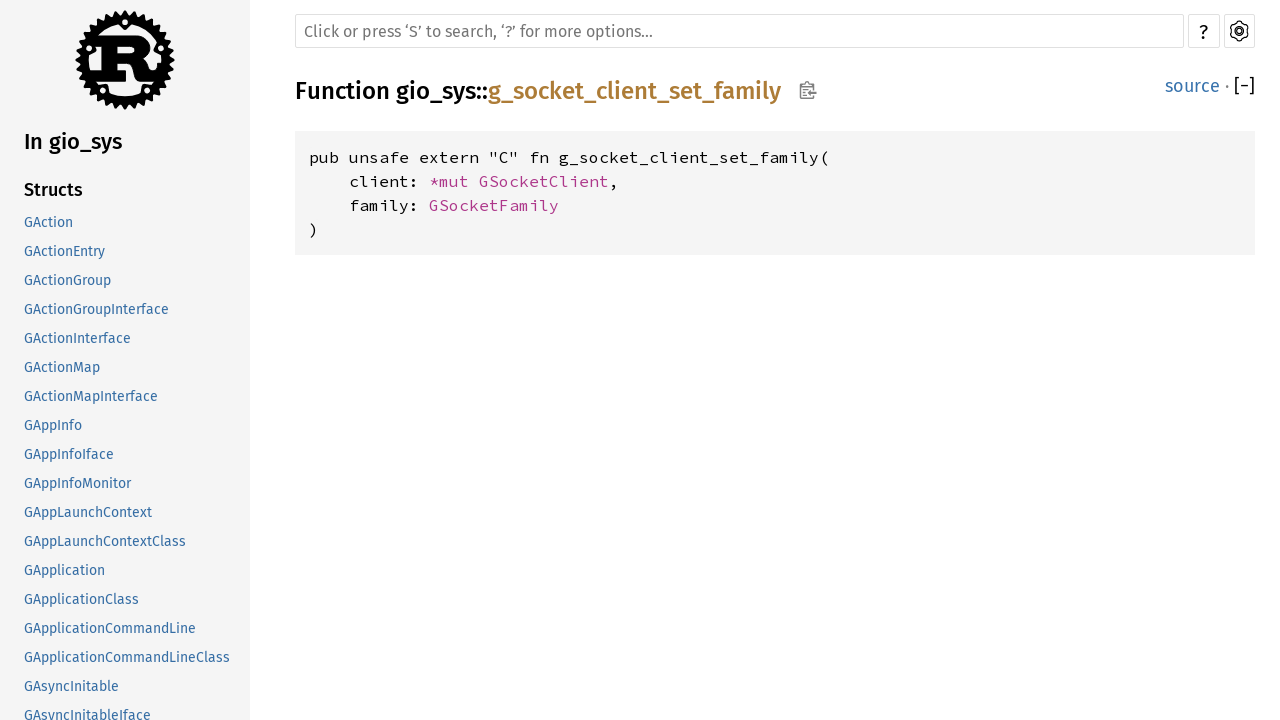

--- FILE ---
content_type: text/css; charset=utf-8
request_url: https://aaronerhardt.github.io/docs/relm4/dark.css
body_size: 2017
content:
body{background-color:#353535;color:#ddd;}h1,h2,h3,h4{color:#ddd;}h1.fqn{border-bottom-color:#d2d2d2;}h2,h3,h4{border-bottom-color:#d2d2d2;}.in-band{background-color:#353535;}.invisible{background:rgba(0,0,0,0);}.docblock code,.docblock-short code{background-color:#2A2A2A;}pre,.rustdoc.source .example-wrap{background-color:#2A2A2A;}.sidebar,.mobile-topbar,.sidebar-menu-toggle{background-color:#505050;}.rust-logo{filter:drop-shadow(1px 0 0px #fff) drop-shadow(0 1px 0 #fff) drop-shadow(-1px 0 0 #fff) drop-shadow(0 -1px 0 #fff)}*{scrollbar-color:rgb(64,65,67) #717171;}.sidebar{scrollbar-color:rgba(32,34,37,.6) #5a5a5a;}::-webkit-scrollbar-track{background-color:#717171;}::-webkit-scrollbar-thumb{background-color:rgba(32,34,37,.6);}.sidebar::-webkit-scrollbar-track{background-color:#717171;}.sidebar::-webkit-scrollbar-thumb{background-color:rgba(32,34,37,.6);}.sidebar .current,.sidebar a:hover{background:#444;}.source .sidebar{background-color:#565656;}.line-numbers span{color:#3B91E2;}.line-numbers .line-highlighted{background-color:#0a042f !important;}.docblock h1,.docblock h2,.docblock h3,.docblock h4,.docblock h5,.docblock h6{border-bottom-color:#DDD;}.docblock table td,.docblock table th{border-color:#ddd;}.content .method .where,.content .fn .where,.content .where.fmt-newline{color:#ddd;}.search-results a:hover{background-color:#777;}.search-results a:focus{color:#eee !important;background-color:#616161;}.search-results a:focus span{color:#eee !important;}a.result-trait:focus{background-color:#013191;}a.result-traitalias:focus{background-color:#013191;}a.result-mod:focus,a.result-externcrate:focus{background-color:#884719;}a.result-enum:focus{background-color:#194e9f;}a.result-struct:focus{background-color:#194e9f;}a.result-union:focus{background-color:#194e9f;}a.result-fn:focus,a.result-method:focus,a.result-tymethod:focus{background-color:#4950ed;}a.result-type:focus{background-color:#194e9f;}a.result-associatedtype:focus{background-color:#884719;}a.result-foreigntype:focus{background-color:#194e9f;}a.result-attr:focus,a.result-derive:focus,a.result-macro:focus{background-color:#217d1c;}a.result-constant:focus,a.result-static:focus{background-color:#884719;}a.result-primitive:focus{background-color:#194e9f;}a.result-keyword:focus{background-color:#884719;}.content .item-info::before{color:#ccc;}.content span.enum,.content a.enum,.block a.current.enum{color:#2dbfb8;}.content span.struct,.content a.struct,.block a.current.struct{color:#2dbfb8;}.content span.type,.content a.type,.block a.current.type{color:#2dbfb8;}.content span.associatedtype,.content a.associatedtype,.block a.current.associatedtype{color:#D2991D;}.content span.foreigntype,.content a.foreigntype,.block a.current.foreigntype{color:#2dbfb8;}.content span.attr,.content a.attr,.block a.current.attr,.content span.derive,.content a.derive,.block a.current.derive,.content span.macro,.content a.macro,.block a.current.macro{color:#09bd00;}.content span.union,.content a.union,.block a.current.union{color:#2dbfb8;}.content span.constant,.content a.constant,.block a.current.constant,.content span.static,.content a.static,.block a.current.static{color:#D2991D;}.content span.primitive,.content a.primitive,.block a.current.primitive{color:#2dbfb8;}.content span.externcrate,.content span.mod,.content a.mod,.block a.current.mod{color:#D2991D;}.content span.trait,.content a.trait,.block a.current.trait{color:#b78cf2;}.content span.traitalias,.content a.traitalias,.block a.current.traitalias{color:#b78cf2;}.content span.fn,.content a.fn,.block a.current.fn,.content span.method,.content a.method,.block a.current.method,.content span.tymethod,.content a.tymethod,.block a.current.tymethod,.content .fnname{color:#2BAB63;}.content span.keyword,.content a.keyword,.block a.current.keyword{color:#D2991D;}.sidebar a{color:#fdbf35;}.sidebar a.current.enum{color:#12ece2;}.sidebar a.current.struct{color:#12ece2;}.sidebar a.current.type{color:#12ece2;}.sidebar a.current.associatedtype{color:#fdbf35;}.sidebar a.current.foreigntype{color:#12ece2;}.sidebar a.current.attr,.sidebar a.current.derive,.sidebar a.current.macro{color:#0be900;}.sidebar a.current.union{color:#12ece2;}.sidebar a.current.constant .sidebar a.current.static{color:#fdbf35;}.sidebar a.current.primitive{color:#12ece2;}.sidebar a.current.externcrate .sidebar a.current.mod{color:#fdbf35;}.sidebar a.current.trait{color:#cca7ff;}.sidebar a.current.traitalias{color:#cca7ff;}.sidebar a.current.fn,.sidebar a.current.method,.sidebar a.current.tymethod{color:#32d479;}.sidebar a.current.keyword{color:#fdbf35;}pre.rust .comment{color:#8d8d8b;}pre.rust .doccomment{color:#8ca375;}nav.main .current{border-top-color:#eee;border-bottom-color:#eee;}nav.main .separator{border-color:#eee;}a{color:#D2991D;}a#toggle-all-docs,a.anchor,.small-section-header a,#source-sidebar a,pre.rust a,.sidebar h2 a,.sidebar h3 a,.mobile-topbar h2 a,.in-band a{color:#ddd;}.search-results a{color:#ddd;}a.test-arrow{color:#dedede;}body.source .example-wrap pre.rust a{background:#333;}details.rustdoc-toggle>summary.hideme>span,details.rustdoc-toggle>summary::before,details.undocumented>summary::before{color:#999;}details.rustdoc-toggle>summary::before,details.undocumented>summary::before{filter:invert(100%);}#crate-search,.search-input{color:#111;background-color:#f0f0f0;border-color:#000;}.search-input{border-color:#e0e0e0;}.search-input:focus{border-color:#008dfd;}.module-item .stab,.import-item .stab{color:#ddd;}.stab.unstable{background:#FFF5D6;border-color:#FFC600;color:#2f2f2f;}.stab.deprecated{background:#ffc4c4;border-color:#db7b7b;color:#2f2f2f;}.stab.portability{background:#F3DFFF;border-color:#b07bdb;color:#2f2f2f;}.stab.portability>code{background:none;}#help>div{background:#4d4d4d;border-color:#bfbfbf;}#help span.bottom,#help span.top{border-color:#bfbfbf;}#help dt{border-color:#bfbfbf;background:rgba(0,0,0,0);}.rightside,.out-of-band{color:grey;}.result-name .primitive>i,.result-name .keyword>i{color:#ddd;}.line-numbers :target{background-color:transparent;}pre.rust .kw{color:#ab8ac1;}pre.rust .kw-2,pre.rust .prelude-ty{color:#769acb;}pre.rust .number,pre.rust .string{color:#83a300;}pre.rust .self,pre.rust .bool-val,pre.rust .prelude-val,pre.rust .attribute,pre.rust .attribute .ident{color:#ee6868;}pre.rust .macro,pre.rust .macro-nonterminal{color:#3E999F;}pre.rust .lifetime{color:#d97f26;}pre.rust .question-mark{color:#ff9011;}.example-wrap>pre.line-number{border-color:#4a4949;}a.test-arrow{background-color:rgba(78,139,202,0.2);}a.test-arrow:hover{background-color:#4e8bca;}.toggle-label,.code-attribute{color:#999;}:target{background-color:#494a3d;border-right:3px solid #bb7410;}pre.compile_fail{border-left:2px solid rgba(255,0,0,.8);}pre.compile_fail:hover,.information:hover+pre.compile_fail{border-left:2px solid #f00;}pre.should_panic{border-left:2px solid rgba(255,0,0,.8);}pre.should_panic:hover,.information:hover+pre.should_panic{border-left:2px solid #f00;}pre.ignore{border-left:2px solid rgba(255,142,0,.6);}pre.ignore:hover,.information:hover+pre.ignore{border-left:2px solid #ff9200;}.tooltip.compile_fail{color:rgba(255,0,0,.8);}.information>.compile_fail:hover{color:#f00;}.tooltip.should_panic{color:rgba(255,0,0,.8);}.information>.should_panic:hover{color:#f00;}.tooltip.ignore{color:rgba(255,142,0,.6);}.information>.ignore:hover{color:#ff9200;}.search-failed a{color:#0089ff;}.tooltip::after{background-color:#000;color:#fff;border-color:#000;}.tooltip::before{border-color:transparent black transparent transparent;}.notable-traits-tooltiptext{background-color:#111;border-color:#777;}.notable-traits-tooltiptext .notable{border-bottom-color:#d2d2d2;}#titles>button:not(.selected){background-color:#252525;border-top-color:#252525;}#titles>button:hover,#titles>button.selected{border-top-color:#0089ff;background-color:#353535;}#titles>button>div.count{color:#888;}@media (max-width:700px){.sidebar-menu{background-color:#505050;border-bottom-color:#e0e0e0;border-right-color:#e0e0e0;}.sidebar-elems{background-color:#505050;border-right-color:#000;}#sidebar-filler{background-color:#505050;border-bottom-color:#e0e0e0;}}kbd{color:#000;background-color:#fafbfc;border-color:#d1d5da;border-bottom-color:#c6cbd1;box-shadow:inset 0 -1px 0 #c6cbd1;}#theme-picker,#settings-menu,#help-button{border-color:#e0e0e0;background:#f0f0f0;color:#000;}#theme-picker:hover,#theme-picker:focus,#settings-menu:hover,#settings-menu:focus,#help-button:hover,#help-button:focus{border-color:#ffb900;}#copy-path{color:#999;}#copy-path>img{filter:invert(50%);}#copy-path:hover>img{filter:invert(65%);}#theme-choices{border-color:#e0e0e0;background-color:#353535;}#theme-choices>button:not(:first-child){border-top-color:#e0e0e0;}#theme-choices>button:hover,#theme-choices>button:focus{background-color:#4e4e4e;}@media (max-width:700px){#theme-picker{background:#f0f0f0;}}.search-results .result-name span.alias{color:#fff;}.search-results .result-name span.grey{color:#ccc;}#sidebar-toggle{background-color:#565656;}#sidebar-toggle:hover{background-color:#676767;}#source-sidebar{background-color:#565656;}#source-sidebar>.title{border-bottom-color:#ccc;}div.files>a:hover,div.name:hover{background-color:#444;}div.files>.selected{background-color:#333;}.setting-line>.title{border-bottom-color:#ddd;}.scraped-example .example-wrap .rust span.highlight{background:rgb(91,59,1);}.scraped-example .example-wrap .rust span.highlight.focus{background:rgb(124,75,15);}.scraped-example:not(.expanded) .code-wrapper:before{background:linear-gradient(to bottom,rgba(53,53,53,1),rgba(53,53,53,0));}.scraped-example:not(.expanded) .code-wrapper:after{background:linear-gradient(to top,rgba(53,53,53,1),rgba(53,53,53,0));}.toggle-line-inner{background:#616161;}.toggle-line:hover .toggle-line-inner{background:#898989;}